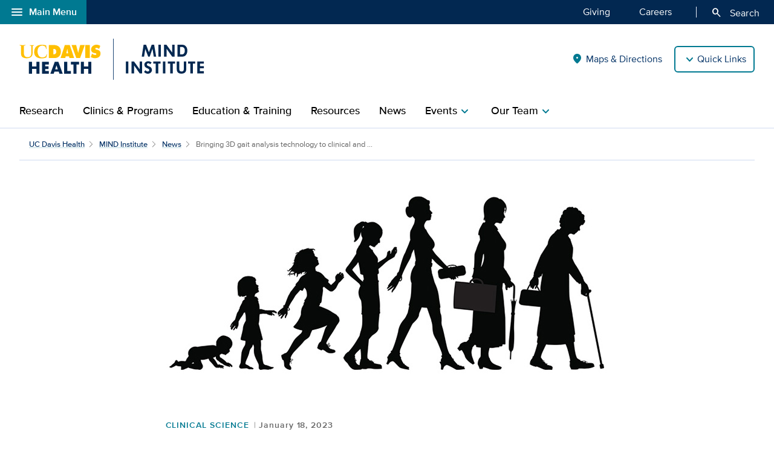

--- FILE ---
content_type: text/html;charset=UTF-8
request_url: https://health.ucdavis.edu/mind-institute/news/headlines/bringing-3d-gait-analysis-technology-to-clinical-and-community-settings/2023/01
body_size: 50465
content:
<!DOCTYPE HTML><html lang="en">
   <head>
      <meta http-equiv="Content-Type" content="text/html; charset=UTF-8">
      <title>Bringing 3D gait analysis technology to clinical and community settings</title>
      <!--grid-layout--><!--ls:begin[stylesheet]-->
      <style type="text/css">
          
          .iw_container
          {
            max-width:800px !important;
            margin-left: auto !important;
            margin-right: auto !important;
          }
          .iw_stretch
          {
            min-width: 100% !important;
          }
        </style>
      <link rel="stylesheet" type="text/css" href="/assets/css/global.min.css?v=50">
      <!--ls:end[stylesheet]--><!--ls:begin[canonical]--><!--ls:end[canonical]--><!--ls:begin[script]--><!--ls:end[script]--><!--ls:begin[meta-keywords]-->
      <meta name="keywords" content="">
      <!--ls:end[meta-keywords]--><!--ls:begin[meta-description]-->
      <meta name="description" content="UC Davis rehabilitation specialists tested a 3D markerless motion analysis technology&rsquo;s ability to identify potential neurological conditions and monitor disease progression in patients in community settings.">
      <!--ls:end[meta-description]--><!--ls:begin[custom-meta-data]-->
      <meta name="viewport" content="width=device-width, initial-scale=1.0, minimum-scale=1.0">
      <!--ls:end[custom-meta-data]--><!--ls:begin[meta-vpath]-->
      <meta name="vpath" content="">
      <!--ls:end[meta-vpath]--><!--ls:begin[meta-page-locale-name]-->
      <meta name="page-locale-name" content="">
      <!--ls:end[meta-page-locale-name]--><!--ls:begin[head-injection]--><script type="application/ld+json">
{
"@context": "https://schema.org/",
"@type": "ReportageNewsArticle",
"url":"https://health.ucdavis.edu/mind-institute/news/headlines/bringing-3d-gait-analysis-technology-to-clinical-and-community-settings/2023/01",
"author": {
"@type": "Person",
"name": "Nadine A Yehya"
 },
"publisher": {
"@type": "MedicalOrganization",
"name": "UC Davis Health",
"sameAs": "https://health.ucdavis.edu/"
 },
 "image": {
 "@type": "ImageObject",
"representativeOfPage": "true",
"contentURL": "https://health.ucdavis.edu/media-resources/contenthub/health-news/2023/01/thumbnail/couple-walking-park-th.jpg",
"height": 333,
"width": 445
},
"datePublished": "2023-01-18",
 "dateModified": "2026-01-12",
"headline": "Bringing 3D gait analysis technology to clinical and community settings",
"description": "UC Davis rehabilitation specialists tested a 3D markerless motion analysis technology&rsquo;s ability to identify potential neurological conditions and monitor disease progression in patients in community settings."
}
 </script>
<link rel="canonical" href="https://health.ucdavis.edu/news/headlines/bringing-3d-gait-analysis-technology-to-clinical-and-community-settings/2023/01">
<meta property="og:image" content="https://health.ucdavis.edu/media-resources/contenthub/health-news/2023/01/thumbnail/couple-walking-park-th.jpg">
<meta name="twitter:card" content="summary_large_image">
<meta name="twitter:title" content="Bringing 3D gait analysis technology to clinical and community settings">
<meta property="og:image:alt" content="Rearview shot of a young woman assisting her senior father walk at the park">
<meta property="og:type" content="article">
<meta property="og:site_name" content="mind-institute">
<meta property="og:title" content="Bringing 3D gait analysis technology to clinical and community settings">
<meta name="mediaType" content="text">
<meta property="og:description" content="UC Davis rehabilitation specialists tested a 3D markerless motion analysis technology&rsquo;s ability to identify potential neurological conditions and monitor disease progression in patients in community settings.">
<meta name="twitter:image" content="https://health.ucdavis.edu/media-resources/contenthub/health-news/2023/01/thumbnail/couple-walking-park-th.jpg">
<meta name="last-modified" content="January 18, 2023">
<meta name="twitter:image:alt" content="Rearview shot of a young woman assisting her senior father walk at the park">
<meta name="twitter:description" content="UC Davis rehabilitation specialists tested a 3D markerless motion analysis technology&rsquo;s ability to identify potential neurological conditions and monitor disease progression in patients in community settings.">
<meta name="categories" content="Clinical Science">
<meta property="og:url" content="https://health.ucdavis.edu/mind-institute/news/headlines/bringing-3d-gait-analysis-technology-to-clinical-and-community-settings/2023/01">
<meta name="contentType" content="news">
<meta itemprop="image" content="https://health.ucdavis.edu/media-resources/contenthub/health-news/2023/01/thumbnail/couple-walking-park-th.jpg">
<meta itemprop="name" content="Bringing 3D gait analysis technology to clinical and community settings">
<meta itemprop="description" content="UC Davis rehabilitation specialists tested a 3D markerless motion analysis technology&rsquo;s ability to identify potential neurological conditions and monitor disease progression in patients in community settings.">
 <meta http-equiv="X-UA-Compatible" content="IE=edge"><meta name="copyright" content="Copyright UC Regents. For more information regarding the University of California's copyright terms, visit http://www.ucop.edu/services/terms.html">
<meta name="siteName" content="mind-institute">
<script async src="https://siteimproveanalytics.com/js/siteanalyze_68301.js"></script>

<link rel="icon" href="/assets/images/icons/favicon/favicon.ico" sizes="any">
<link rel="icon" href="/assets/images/icons/favicon/favicon.svg" type="image/svg+xml">
<link rel="apple-touch-icon" href="/assets/images/icons/favicon/apple-touch-icon.png">	<meta name="author" content="UC Davis MIND Institute">
<meta name="lastModifiedDate" content="Wed Mar 13 13:23:19 PDT 2024">
<!--ls:end[head-injection]--><!--ls:begin[tracker-injection]--><!--ls:end[tracker-injection]--><!--ls:begin[script]--><!--ls:end[script]--><!--ls:begin[script]--><!--ls:end[script]--></head>
   <body><!--ls:begin[body]-->
      <div class="iw_viewport-wrapper"><div class="container-fluid iw_section" id="sectionkme1vylm">
 <div class="row iw_row iw_stretch" id="rowkme1vyln">
  <div class="iw_columns col-lg-12" id="colkme1vylo">
   <div class="iw_component" id="iw_comp1635329764259">
    <style>#iw_comp1635329764250{}</style><div xmlns:xlink="http://www.w3.org/1999/xlink" class="global-nav-component mx-n4 mx-md-n5 fw" id="global-nav-component">
   <nav class="navbar navbar-expand-lg" aria-label="Global navigation menu">
      <div class="global-menu-navbar fixed-bottom d-flex d-lg-none">
         <div class="search-mobile"><button class="navbar-toggler" type="button" id="search-mobile" data-bs-toggle="collapse" data-bs-target="#searchMobile" aria-controls="searchMobile" aria-expanded="false" aria-label="Toggle search field"><span aria-hidden="true" class="material-symbols-rounded">search</span> Search All UC Davis Health</button></div>
         <div class="open-menu-mobile"><button type="button" data-bs-toggle="modal" data-bs-target="#global-nav-modal-bottom" aria-describedby="global-nav-menu-open">Main Menu<span aria-hidden="true" class="material-symbols-rounded">add</span></button></div>
      </div><button type="button" class="open-menu d-none d-lg-flex" data-bs-toggle="modal" data-bs-target="#global-nav-modal-left" aria-controls="global-nav-modal-left" aria-describedby="global-nav-menu-open"><span aria-hidden="true" class="material-symbols-rounded">menu</span>Main Menu</button><span class="sr-only" id="global-nav-menu-open">Open global navigation modal</span><div class="modal modal-position fade" tabindex="-1" role="navigation" data-parent="#global-nav-component">
         <div class="modal-dialog modal-sm">
            <div class="modal-content"><button type="button" class="close close-menu d-none d-lg-flex" data-bs-dismiss="modal" aria-describedby="global-nav-menu-close"><span aria-hidden="true" class="material-symbols-rounded">close</span>Main Menu</button><span class="sr-only" id="global-nav-menu-close">Close global navigation modal</span><a class="global-nav-wordmark" href="/welcome/" title="UC Davis Health">
                  <div class="d-inline-block wordmark align-items-center mr-3"><img src="/assets/images/wordmarks/UCDavisHealth-white.svg" alt="UC Davis Health"></div></a><div class="close-menu-mobile d-flex d-lg-none"><button type="button" class="close-menu" aria-describedby="global-nav-menu-close" data-bs-dismiss="modal">Main Menu<span aria-hidden="true" class="material-symbols-rounded">remove</span></button></div>
               <ul class="list-group">
                  <li><a class="list-group-item list-group-item-action" id="global_clamp_link_1" href="/welcome/">UC Davis Health Home</a></li>
                  <li><a class="list-group-item list-group-item-action" id="global_clamp_link_2" href="/patients-visitors/">Patients & Visitors</a></li>
                  <li><a class="list-group-item list-group-item-action" id="global_clamp_link_3" href="/patients-visitors/services-specialties/">Services & Specialties</a></li>
                  <li><a class="list-group-item list-group-item-action" id="global_clamp_link_4" href="/healthcare-professionals/">Health Care Professionals</a></li>
                  <li><a class="list-group-item list-group-item-action" id="global_clamp_link_5" href="/schools-programs/">Schools & Programs</a></li>
                  <li><a class="list-group-item list-group-item-action" id="global_clamp_link_6" href="/research/">Research</a></li>
                  <li><a class="list-group-item list-group-item-action" id="global_clamp_link_7" href="/news/">News</a></li>
                  <li><a class="list-group-item list-group-item-action" id="global_clamp_link_8" href="/about/">About UC Davis Health</a></li>
               </ul>
               <div class="global-nav-wrapper-mobile"></div>
            </div>
         </div>
      </div>
      <div class="collapse navbar-collapse ml-auto" id="navbar-supported-content">
         <ul class="navbar-nav mr-auto">
            <li class="nav-item"><a class="nav-link" id="global_clamp_TopLevellink_1" href="/giving/">Giving<span class="sr-only"></span></a></li>
            <li class="nav-item"><a class="nav-link" id="global_clamp_TopLevellink_2" href="https://hr.ucdavis.edu/">Careers<span class="sr-only"></span></a></li>
         </ul>
      </div>
      <div class="global-nav-search"><button id="desktop-search" class="desktop-search btn btn-search d-none d-lg-block" data-bs-target="#search" aria-controls="search" aria-expanded="false" aria-label="Opens search field overlay"><span aria-hidden="true" class="material-symbols-rounded">search</span>
            Search</button></div>
      <div id="search">
         <div class="wordmark-container px-4 px-md-5 py-2 py-md-3"><a id="mobile-primary-brand" class="wordmark" href="/welcome/" title="UC Davis Health">
               <div class="d-inline-flex wordmark-primary-brand align-items-center py-2 py-md-1 mr-3"><img src="/assets/images/wordmarks/UCDavisHealth-white.svg" alt="UC Davis Health"></div></a></div><button type="button" class="close" aria-label="close">&times;</button><div class="component-header"><span class="component-heading underlined mb-2 pb-3">Search All UC Davis Health</span></div>
         <form class="search-form" role="search" aria-label="search" action="/search-results/" method="post">
            <fieldset><input id="query" name="query" type="search" value="" placeholder="Enter search words..."><input id="site-type" name="site-type" type="hidden" value="internet"><input id="site-name" name="site-name" type="hidden" value="mind-institute"><input id="search-baseurl" name="search-baseurl" type="hidden" value="/search-results/"><label class="sr-only" for="search-words-desktop">Search All UC Davis Health</label><button id="search-submit-desktop" type="submit" class="btn btn-secondary custom-search btn-lg" aria-label="Submit search">Search</button></fieldset>
         </form><span class="search-text">Search enhanced by Google</span></div>
      <div class="collapse fixed-bottom" id="searchMobile" data-parent="#global-nav-component">
         <div class="site-title-container justify-content-between d-flex d-lg-none">
            <div class="wordmark-container px-4 px-md-5 py-2 py-md-3"><a id="mobile-site-brand" class="wordmark" href="/welcome/" title="UC Davis Health">
                  <div class="d-inline-flex wordmark-primary-brand align-items-center py-2 py-md-1 mr-3"><img src="/assets/images/wordmarks/UCDavisHealth-white.svg" alt="UC Davis Health"></div></a></div>
            <div class="ml-3"><button class="close" type="button" data-bs-toggle="collapse" data-bs-target="#searchMobile" aria-controls="searchMobile" aria-label="Close search"><span aria-hidden="true" class="material-symbols-rounded">close</span></button></div>
         </div>
         <div class="component-header"><span class="component-heading underlined mb-2 pb-3">Search All UC Davis Health</span></div>
         <div class="search-container">
            <form class="search-form" role="search" aria-label="search" action="/search-results/" method="post">
               <fieldset><input id="query" name="query" type="search" value="" placeholder="Enter search words..."><input id="site-type" name="site-type" type="hidden" value="internet"><input id="site-name" name="site-name" type="hidden" value="mind-institute"><input id="search-baseurl" name="search-baseurl" type="hidden" value="/search-results/"><label class="sr-only" for="search-words-mobile">Search All UC Davis Health</label><button id="search-submit-mobile" type="submit" class="btn btn-secondary btn-lg" aria-label="Submit search">Search</button></fieldset>
            </form><span class="search-text">Search enhanced by Google</span></div>
      </div>
   </nav>
</div><header xmlns:xlink="http://www.w3.org/1999/xlink" class="header-component brand-header mx-n4 mx-md-n5">
   <div class="inner-header-container">
      <div class="brands-container">
         <div class="wrapper d-flex align-items-center">
            <div class="wordmark-container"><a id="brand" class="wordmark" href="/mind-institute/" title="UC Davis MIND Institute">
                  <div class="d-inline-flex wordmark-primary-brand align-items-center"><img src="/assets/images/wordmarks/UCDavisHealth.svg" alt="UC Davis Health"></div>
                  <div class="d-inline-flex wordmark-sub-brand align-items-center"><img src="/assets/images/wordmarks/UCDavis-MIND-Institute.svg" alt="UC Davis MIND Institute"></div></a></div>
            <div class="utility-links-nav-component utility-links-nav">
               <nav class="navbar navbar-light priority" aria-label="Utility menu">
                  <ul class="ml-auto">
                     <li class="nav-item"><a class="nav-link" id="utility_nav_link_1-directions-locations" href="/mind-institute/maps-directions/"><span aria-hidden="true" class="material-symbols-rounded">location_on</span>Maps & Directions</a></li>
                     <li class="nav-item"><a class="nav-link" id="utility_nav_link_2-" href="/mind-institute/clinic/appointments"><span class="health-icon"><svg xmlns="http://www.w3.org/2000/svg" aria-hidden="true" width="48" height="48" viewBox="0 0 48 48" fill="none">
                                 <use xlink:href="/assets/images/icons/health-icons/svg/filled/i_schedule_school_date_time.svg#icon"/></svg></span>Referrals & Appointments</a></li>
                     <li class="nav-item"><a class="nav-link" id="utility_nav_link_3-" href="/mind-institute/contact-us/"><span aria-hidden="true" class="material-symbols-rounded">call</span>Contact Us</a></li>
                     <li class="nav-item"><a class="nav-link" id="utility_nav_link_4-donate" href="/mind-institute/giving/"><span aria-hidden="true" class="material-symbols-rounded">volunteer_activism</span>Make a Donation</a></li>
                     <li class="nav-item"><a class="nav-link" id="utility_nav_link_5-careers" href="/mind-institute/giving/volunteer/"><span aria-hidden="true" class="material-symbols-rounded">groups</span>Become a Volunteer</a></li>
                     <li class="nav-item"><a class="nav-link" id="utility_nav_link_6-" href="/mind-institute/our-team/mind-jobs"><span aria-hidden="true" class="material-symbols-rounded">work</span>Career Opportunities</a></li>
                  </ul>
               </nav><input type="hidden" id="utility-nav-dropdown-label" name="utility-nav-dropdown-label" value="Quick Links" data-nav="header-utility-nav-links"></div>
         </div>
      </div>
   </div>
</header>
   </div>
  </div>
 </div>
</div>
<div class="container-fluid iw_section" id="sectionkme1vylq">
 <div class="row iw_row iw_stretch" id="rowkme1vylr">
  <div class="iw_columns col-lg-12" id="colkme1vyls">
   <div class="iw_component" id="iw_comp1635329764260">
    <style>#iw_comp1635329764260{}</style><div xmlns:xlink="http://www.w3.org/1999/xlink" id="primaryNavigation" class="primary-navigation-component">
   <div class="wrapper d-flex justify-content-center"><span id="sr_menuIntro" class="sr-only" aria-hidden="true">Show</span><span id="sr_menuOutro" class="sr-only" aria-hidden="true">menu</span><nav aria-label="Navigation menu"><button id="primaryNavigation_toggle" class="nav-toggle" aria-expanded="false" aria-controls="primaryNavigation_linkList" aria-label="Open the site navigation menu"><span class="material-symbols-rounded" aria-hidden="true">menu</span><span class="button-text">Menu</span></button><ul id="primaryNavigation_linkList" class="primary-link-list" aria-modal="false" aria-describedby="Site navigation menu items">
            <li><a class="primary-link" id="pLink_1" href="/mind-institute/research/">Research</a></li>
            <li><a class="primary-link" id="pLink_2" href="/mind-institute/clinic/"> Clinics & Programs</a></li>
            <li><a class="primary-link" id="pLink_3" href="/mind-institute/education/">Education & Training</a></li>
            <li><a class="primary-link" id="pLink_4" href="/mind-institute/resources/"> Resources</a></li>
            <li><a class="primary-link" id="pLink_5" href="/mind-institute/news/">News</a></li>
            <li class="standard"><button id="pLink_6" class="primary-link" aria-haspopup="true" aria-expanded="false" aria-controls="pLink__6_menu" aria-labelledby="sr_menuIntro pLink_7 sr_menuOutro"><span>Events</span><span class="material-symbols-rounded" aria-hidden="true">chevron_right</span></button><div id="pLink__6_menu" class="menu" aria-modal="false"><button id="pLink__6-back" class="back-link" aria-haspopup="true" aria-expanded="false" aria-controls="pLink__6_menu" aria-label="Go back to previous menu"><span class="material-symbols-rounded" aria-hidden="true">chevron_left</span>Back</button><div class="primary-header"><span class="primary-heading">Events</span></div>
                  <div class="secondary-links">
                     <ul class="secondary-link-list">
                        <li class="secondary-link"><a id="secondary-link_6_1" href="/mind-institute/events/">Community Events</a></li>
                        <li class="secondary-link"><a id="secondary-link_6_2" href="/mind-institute/events/dls/">Distinguished Lecturer Series</a></li>
                        <li class="secondary-link"><a id="secondary-link_6_3" href="/mind-institute/events/summer-institute">Summer Institute on Neurodevelopmental Disabilities</a></li>
                     </ul>
                  </div>
               </div>
            </li>
            <li><button id="pLink_7" class="primary-link" aria-haspopup="true" aria-expanded="false" aria-controls="pLink_7_menu" aria-labelledby="sr_menuIntro pLink_7 sr_menuOutro"><span>Our Team</span><span class="material-symbols-rounded" aria-hidden="true">chevron_right</span></button><div id="pLink_7_menu" class="menu" aria-modal="false">
                  <div class="wrapper row d-flex justify-content-center"><button id="pLink_7-back" class="back-link" aria-haspopup="true" aria-expanded="false" aria-controls="pLink_7_menu" aria-label="Go back to previous menu"><span class="material-symbols-rounded" aria-hidden="true">chevron_left</span>Back</button><div class="primary-header col-12 col-lg-3"><span class="primary-heading"><a id="primary-heading_7" href="/mind-institute/our-team/">Our Team<span class="material-symbols-rounded" aria-hidden="true">arrow_forward</span></a></span><span id="pLink_7_description" class="primary-description basic-content-body article-body"><p>The MIND Institute team includes physicians, researchers, social workers, child life specialists and other providers from many different specialties who are leaders in their fields. They collaborate on groundbreaking research and exceptional clinical care for individuals with neurodevelopmental conditions.</p></span></div>
                     <div class="secondary-links col-12 col-lg-9">
                        <ul class="secondary-link-list">
                           <li class="secondary-link"><a id="secondary-links_7_1_1" href="/mind-institute/our-team/leadership-and-staff">Administration</a></li>
                           <li class="secondary-link"><a id="secondary-links_7_1_2" href="/mind-institute/our-team/scientific-advisory">Campus Advisory Committee</a></li>
                           <li class="secondary-link"><a id="secondary-links_7_1_3" href="/mind-institute/our-team/mindinstitute-faculty">Faculty</a></li>
                        </ul>
                        <ul class="secondary-link-list">
                           <li class="secondary-link"><a id="secondary-links_7_2_1" href="/mind-institute/our-team/executive-committee">Executive Committee</a></li>
                           <li class="secondary-link"><a id="secondary-links_7_2_2" href="/mind-institute/our-team/national-visitors">National Council of Visitors</a></li>
                        </ul>
                     </div>
                  </div>
               </div>
            </li>
            <ul class="utility-nav-links">
               <li class="utility-nav-link"><span class="utility-nav-header">Quick Links</span></li>
               <li class="utility-nav-link"><a class="nav-link" id="utility_nav_link_1-directions-locations" href="/mind-institute/maps-directions/"><span aria-hidden="true" class="material-symbols-rounded">location_on</span>Maps & Directions</a></li>
               <li class="utility-nav-link"><a class="nav-link" id="utility_nav_link_2-" href="/mind-institute/clinic/appointments"><span class="health-icon"><svg xmlns="http://www.w3.org/2000/svg" aria-hidden="true" width="48" height="48" viewBox="0 0 48 48" fill="none">
                           <use xlink:href="/assets/images/icons/health-icons/svg/filled/i_schedule_school_date_time.svg#icon"/></svg></span>Referrals & Appointments</a></li>
               <li class="utility-nav-link"><a class="nav-link" id="utility_nav_link_3-" href="/mind-institute/contact-us/"><span aria-hidden="true" class="material-symbols-rounded">call</span>Contact Us</a></li>
               <li class="utility-nav-link"><a class="nav-link" id="utility_nav_link_4-donate" href="/mind-institute/giving/"><span aria-hidden="true" class="material-symbols-rounded">volunteer_activism</span>Make a Donation</a></li>
               <li class="utility-nav-link"><a class="nav-link" id="utility_nav_link_5-careers" href="/mind-institute/giving/volunteer/"><span aria-hidden="true" class="material-symbols-rounded">groups</span>Become a Volunteer</a></li>
               <li class="utility-nav-link"><a class="nav-link" id="utility_nav_link_6-" href="/mind-institute/our-team/mind-jobs"><span aria-hidden="true" class="material-symbols-rounded">work</span>Career Opportunities</a></li>
            </ul>
         </ul>
      </nav>
   </div>
</div>
   </div>
  </div>
 </div>
</div>
<div class="container-fluid iw_section" id="sectionkmxfk96x">
 <div class="row iw_row iw_stretch" id="rowkmxfk96y">
  <div class="iw_columns col-lg-12" id="colkmxfk96z">
   <div class="iw_placeholder" id="iw_placeholder1617194016392">
    <div class="iw_component" id="iw_comp1635329764263">
     <style>#iw_comp1635329764263{}</style><div class="page-content-breadcrumbs wrapper d-flex justify-content-center mb-7">
   <div class="sizer col-12">
      <nav aria-label="breadcrumb">
         <ol class="breadcrumb">
            <li class="breadcrumb-item"><a id="news-post-global-pagebreadcrumbfirstlevel" href="/welcome/" title="UC Davis Health">UC Davis Health</a></li>
            <li class="breadcrumb-item"><a id="news-post-site-pagebreadcrumbfirstlevel" href="/mind-institute/" title="MIND Institute">MIND Institute</a></li>
            <li class="breadcrumb-item"><a id="news-post-listing-url" href="/mind-institute/news/" title="News">News</a></li>
            <li class="breadcrumb-item active" aria-current="page">Bringing 3D gait analysis technology to clinical and  ...
               			 		</li>
         </ol>
      </nav>
   </div>
</div><div class="news-article-container marquee-small nosummary">
   <div class="jumbotron jumbotron-fluid hero">
      <div class="hero-image-container article-feature-img body-width"><picture>
            <source media="(min-width:576px)" srcset="/media-resources/contenthub/health-news/2023/01/marquee/generations-walking-sm.jpg"><img class="img-fluid" width="730" height="345" src="/media-resources/contenthub/health-news/2023/01/thumbnail/couple-walking-park-th.jpg" alt="Rearview shot of a young woman assisting her senior father walk at the park"></picture></div>
   </div>
   <article id="content" class="news-article">
      <div class="wrapper d-flex justify-content-center">
         <div class="sizer col-lg-10 mb-5 mb-md-7">
            <div class="article-container news-post row dflex justify-content-center mx-0">
               <header xmlns:xs="http://www.w3.org/2001/XMLSchema" id="article-header" class="article-header sizer col-lg-10">
                  <div class="article-dateline-wrapper"><a class="category" href="/mind-institute/news/topic/clinical-science">Clinical Science</a><span class="dateline">January 18, 2023</span></div>
                  <h1 class="article-title">Bringing 3D gait analysis technology to clinical and community settings</h1><span class="byline">By <span class="author-1">Nadine A Yehya</span></span></header>
               <h2 class="mb-3 col-lg-10 lede">The technology serves as a digital biomarker of disease progression, recovery and rehabilitation outcomes</h2>
               <div xmlns:xs="http://www.w3.org/2001/XMLSchema" class="article-body sizer col-lg-10"><strong class="story-location mr-2">(SACRAMENTO) </strong><p>Markerless motion capture (MLMC) technology uses complex neural network algorithms to analyze 3D body motion. It provides detailed analysis that can help identify potential neurological conditions, such as Parkinson&rsquo;s disease, and monitor disease progression across many health conditions.</p>
<p>In a recent <a href="https://www.ncbi.nlm.nih.gov/pmc/articles/PMC9224754/">study</a> published in Frontiers in Human Neuroscience, UC Davis Health researchers tested the feasibility of using MLMC in community settings. They were particularly interested in determining whether it can be used as an outcome measure to track the progress of rehabilitation for neurological conditions.</p>
<p>Their study found that MLMC had great potential in both clinical and community settings and with a diverse population.</p>
<p>&ldquo;We found that this technology can be used as a 3D digital biomarker to detect how neurological conditions affect peoples&rsquo; movement,&rdquo; said senior author <a href="https://health.ucdavis.edu/pmr/team/42799/carolynn-patten---neuromuscular-disease---human-development-sacramento/">Carolynn Patten</a>. Patten is the director of the <a href="https://health.ucdavis.edu/pmr/research/BRaINlab.html">Biomechanics, Rehabilitation, and Integrative Neuroscience (BRaIN) Lab</a> and a professor at the <a href="https://health.ucdavis.edu/pmr/">Department of Physical Medicine and Rehabilitation</a>.</p>
<figure class="image img-wide"><img src="/media-resources/contenthub/health-news/2023/01/body/brainlab-team-members-newwb.jpg" width="730" height="567" alt="Three member of the BRaINlab team behind a desk in an athletic field event" />
<figcaption>Members of the BRaINlab team at an athletic field event</figcaption>
</figure>
<h2>Taking the technology to the community</h2>
<p>The research team wanted to assess gait in an everyday environment that was more natural and accessible.</p>
<p>&ldquo;We took this 3D MLMC technology and ventured outside the dedicated motion capture lab into the &lsquo;real world&rsquo; of our local community,&rdquo; Patten explained.</p>
<p>The team recruited 166 participants from six community locations, including a sports field and a lobby adjacent to a health clinic. They measured the participants&rsquo; height, weight and leg length and gathered their health history and demographics. Unlike studies conducted in the traditional motion analysis lab, the participants wore their own clothing and footwear.</p>
                  <blockquote class="pullquote with-img mt-n2">
                     <div class="img-wrapper mt-5 mt-sm-2 mt-xl-n3  mb-2 mb-sm-0 mx-auto mr-sm-4"><img class="img-fluid" loading="lazy" src="/media-resources/contenthub/health-news/2023/01/body/Carolynn_Patten-quote.jpg" alt="Carolynn Patten" width="281" height="281"></div><span class="text">We ventured outside the dedicated motion capture lab and took this 3D MLMC technology into the ‘real world’ of our local community.” <span class="caption mt-4"><span class="dash mr-2">—</span><span class="content">Carolynn Patten</span></span></span></blockquote><p>&ldquo;One of the advantages of MLMC is the ability to study people without the need to place reflective markers on body landmarks or the need for specific clothing,&rdquo; Patten commented.</p>
<p>The team used eight video cameras to capture data from participants performing two tasks: first, to walk as they usually do, then to walk as fast as possible. They measured 12 parameters, including cadence, speed, step length, stride length, stride width, step time, and stride time.</p>
<p>&ldquo;The entire process from when we first met a participant and they agreed to take part until we were finished collecting data took less than half an hour. In the traditional lab, the same experiment requires at least 1.5 hours after arrival,&rdquo; Patten said.</p>
<figure class="image img-wide"><img src="/media-resources/contenthub/health-news/2023/01/body/motion-detection-camera-setup-wb.jpg" width="730" height="346" alt="The lobby area showing eight cameras on tripods set to detect motion and two individuals sitting next to a desk with a computer and monitor." />
<figcaption>The motion detection camera setup in the lobby area</figcaption>
</figure>
<h2>The findings: Accurate spatiotemporal measurements</h2>
<p>The participants&rsquo; ages ranged from 9&ndash;87 years. They had varied health histories, but all could walk at least 15 meters independently, even if using an assistive device or brace. A subset of 46 participants walked over a pressure-sensitive walkway concurrently with MLMC. This allowed researchers to compare the parameters and assess agreement between the two systems.</p>
<p>The study found that the measures reported by both systems were quite similar. Values for cadence, speed, step time, stride time and stride length appeared identical.</p>
<p>It also showed that it is possible to acquire high-resolution 3D motion data outside the traditional laboratory, in clinical as well as non-clinical settings.</p>
<p>&ldquo;The technology itself can be brought to the patient and clinician, rather than vice versa,&rdquo; Patten noted.</p>
<figure class="image img-wide"><img src="/media-resources/contenthub/health-news/2023/01/body/motion-capture-wb.jpg" width="708" height="420" alt="Still images recorded by the markerless motion capture video cameras during gait experiments performed at six experimental locations. Each image shows a participant walking. Human pose identification is indicated by blue rectangle outlining the participant. The estimated three-dimensional pose generated by Theia3D is represented by the blue skeleton overlaid on the subject image." />
<figcaption>Human pose (in blue) is identified by the markerless motion capture video cameras during gait experiments</figcaption>
</figure>
<h2>Developing rehabilitation strategies</h2>
<p>According to the researchers, access to MLMC information can offer many advantages for providers, including those managing cases of complex neuromotor dysfunction. It replaces the need to rely on observations and approximations to understand motor dysfunction.</p>
<p>More critically, this high-resolution 3D information can augment the clinician&rsquo;s assessment. It sets the stage for data-informed clinical practice and the development of customized rehabilitation strategies based on the individual&rsquo;s specific movement deviations.</p>
<p>&ldquo;Our purpose is to consider current and evolving tools and how they can enhance understanding and better inform neurorehabilitation,&rdquo; Patten said. &ldquo;Whether the intervention targets strengthening strategies, pharmacologic agents, or biologic interventions, such as stem cell infusions, 3D gait analysis provides a robust and sensitive digital biomarker.&rdquo;</p>
<p>The study&rsquo;s lead author is Theresa McGuirk. The co-authors are Elliott Perry, Wandasun Sihanath, and Sherveen Riazati. McGuirk, Perry, and Patten are at UC Davis Department of Physical Medicine and Rehabilitation and affiliated with <a href="https://www.va.gov/northern-california-health-care/">the Veterans Affairs Northern California Health Care System</a>.</p>
<p>This work was supported by the <a href="https://bigideas.ucdavis.edu/healthy-aging-digital-world">UC Davis Healthy Aging in a Digital World Initiative</a> and the Tsakopoulos Demos Aging and Healthy Communities Fund. Additional support was provided by the <a href="https://health.ucdavis.edu/medschool/">UC Davis School of Medicine</a> and the VA Rehabilitation RR&amp;D Service through a Research Career Scientist Award (#IK6RX003543). The <a href="https://health.ucdavis.edu/ctsc/">UC Davis Clinical and Translational Science Center (CTSC)</a> also gave the researchers access to REDCap. REDCap is a tool supported by <a href="https://ncats.nih.gov/">the National Center for Advancing Translational Sciences (NCATS)</a> and National Institutes of Health (NIH), through grant UL1 TR000002.</p></div>
               <div xmlns:xs="http://www.w3.org/2001/XMLSchema" class="article-footer sizer col-lg-10 mt-sm-5">
                  <div class="row mx-0 info-block">
                     <div class="category-block article-body mb-3 mb-sm-5">
                        <h2 class="category-header">Explore related topics</h2>
                        <div class="categories col-12 px-0"><a class="btn btn-secondary py-2 px-3 mb-3 mr-2" href="/mind-institute/news/topic/clinical-science">Clinical Science</a></div>
                     </div>
                     <div class="col-12 contact-box mb-3 px-0"><strong class="news-contact-title">Media Contact</strong><div class="news-contacts mt-2 pt-2"><a href="/newsroom/contactus/index.html" class="btn btn-link btn-sm chevron-right w-100 mb-5" title="News Contacts">See our media contacts page</a><br><div class="pb-4 px-0 pr-sm-3 news-contact">
                              <p class="mb-0 font-weight-bold">Nadine A Yehya
    </p>
                              <p class="email">nyehya@health.ucdavis.edu</p>
                              <p class="mb-0">Phone: 279-272-7039</p>
                           </div>
                        </div>
                     </div>
                  </div>
               </div>
            </div>
         </div>
      </div>
   </article>
</div>
    </div>
    <div class="iw_component" id="iw_comp1639061350480">
     <style>#iw_comp1639061350480{}</style><div class="card-trio dark mb-7">
   <div class="wrapper d-flex justify-content-center pt-7 pb-5 pb-sm-0">
      <div class="sizer col-lg-10 px-sm-3">
         <div class="section-header mb-5"><span class="section-title underlined mb-2 pb-3">Related Articles</span></div>
         <div class="card-container row row-cols-1 row-cols-sm-3 d-flex justify-content-center px-6 px-sm-4 px-lg-3">
            <div class="card col mb-3 mb-sm-0 mx-0 pl-0 pr-3 pr-lg-5">
               <div class="card-img"><a title="go to article" href="/mind-institute/news/headlines/innovative-spinal-implants-relieve-pain-from-degenerative-disc-disease/2026/01">
                     <div class="img-wrapper d-flex justify-content-center align-items-center"><img class="card-img-top" loading="lazy" width="450" height="308" src="/media-resources/contenthub/health-news/2025/12/thumbnail/cervicaldisc-thumb2.jpg" alt="Woman in a padded neck brace in a hospital bed"></div></a></div>
               <div class="card-body py-3">
                  <h2 class="card-title mt-0 mb-0"><a href="/mind-institute/news/headlines/innovative-spinal-implants-relieve-pain-from-degenerative-disc-disease/2026/01">Innovative spinal implants relieve pain from degenerative disc disease</a></h2>
               </div>
            </div>
            <div class="card col mb-3 mb-sm-0 mx-0 px-0 px-sm-2 px-lg-3">
               <div class="card-img"><a title="go to article" href="/mind-institute/news/headlines/new-trial-at-uc-davis-health-shows-promising-results-for-rare-liver-disease/2025/12">
                     <div class="img-wrapper d-flex justify-content-center align-items-center"><img class="card-img-top" loading="lazy" width="450" height="308" src="/media-resources/contenthub/health-news/2025/12/thumbnail/psc.jpg" alt="A diagram of the liver and bile ducts highlighting inflammation and scarring associated with primary sclerosing cholangitis."></div></a></div>
               <div class="card-body py-3">
                  <h2 class="card-title mt-0 mb-0"><a href="/mind-institute/news/headlines/new-trial-at-uc-davis-health-shows-promising-results-for-rare-liver-disease/2025/12">New trial at UC Davis Health shows promising results for rare liver disease</a></h2>
               </div>
            </div>
            <div class="card col mb-3 mb-sm-0 mx-0 pr-0 pl-3 pl-lg-5">
               <div class="card-img"><a title="go to article" href="/mind-institute/news/headlines/uc-davis-health-examines-systemic-impact-of-glp-1based-therapies/2025/12">
                     <div class="img-wrapper d-flex justify-content-center align-items-center"><img class="card-img-top" loading="lazy" width="450" height="308" src="/media-resources/contenthub/health-news/2025/12/thumbnail/glp-1-th.jpg" alt="A person holding an injection pen and preparing to give an injection in the stomach area."></div></a></div>
               <div class="card-body py-3">
                  <h2 class="card-title mt-0 mb-0"><a href="/mind-institute/news/headlines/uc-davis-health-examines-systemic-impact-of-glp-1based-therapies/2025/12">UC Davis Health examines systemic impact of GLP-1–based therapies</a></h2>
               </div>
            </div>
         </div>
      </div>
   </div>
</div>
    </div>
    <div class="iw_component" id="iw_comp1635329764265">
     <style>#iw_comp1635329764256{}</style><div class="social-links py-3 py-lg-0 px-4 px-md-5 mx-n4 mx-md-n5 mb-7 fw">
   <div class="wrapper">
      <div class="row">
         <div class="title-container col-lg-4 py-3 d-flex align-items-center">
            <h2 class="social-links-title">Connect with Us</h2>
         </div>
         <div class="links-container col-lg-8 py-3">
            <ul class="nav">
               <li class="nav-item"><a class="nav-link p-0 mx-3 my-2" href="https://www.facebook.com/UCDMIND" title="Like us on Facebook"><img class="img-fluid" width="40" height="40" loading="lazy" src="/assets/images/icons/social-icons/Facebook-48x48.svg" alt="Facebook icon"></a></li>
               <li class="nav-item"><a class="nav-link p-0 mx-3 my-2" href="https://www.youtube.com/channel/UC429m3SOjCJNAS2-DTDA3RA" title="Subscribe to our channel on YouTube"><img class="img-fluid" width="40" height="40" loading="lazy" src="/assets/images/icons/social-icons/YouTube-48x48.svg" alt="YouTube icon"></a></li>
               <li class="nav-item"><a class="nav-link p-0 mx-3 my-2" href="https://www.instagram.com/ucdavismind/?hl=en" title="UC Davis MIND Institute on Instagram"><img class="img-fluid" width="40" height="40" loading="lazy" src="/assets/images/icons/social-icons/Instagram-48x48.svg" alt="Instagram icon"></a></li>
               <li class="nav-item"><a class="nav-link p-0 mx-3 my-2 mr-3 mr-lg-0" href="https://health.ucdavis.edu/newsroom/socialmedia/index.html#RSS" title="Subscribe to MIND Institute News"><img class="img-fluid" width="40" height="40" loading="lazy" src="/assets/images/icons/social-icons/RSS_Web-48x48_Blue.svg" alt="RSS icon"></a></li>
            </ul>
         </div>
      </div>
   </div>
</div>
    </div>
   </div>
  </div>
 </div>
</div>
<div class="container-fluid iw_section" id="sectionkme1vylu">
 <div class="row iw_row iw_stretch" id="rowkme1vylv">
  <div class="iw_columns col-lg-12" id="colkme1vylw">
   <div class="iw_component" id="iw_comp1635329764261">
    <style>#iw_comp1635329764252{}</style><footer class="mx-n4 mx-md-n5 fw">
   <div class="site-footer px-4 px-md-5">
      <div class="wrapper">
         <div class="footer-title-container pt-4 pb-3 pb-sm-4 d-sm-flex justify-content-center justify-content-sm-between">
            <div class="footer-site-title align-self-center">
               <h2>UC Davis MIND Institute</h2>
            </div>
            <div class="site-donate-button align-item-center"><a class="btn btn-primary btn-sm mt-3 mt-sm-0 mb-0 mr-0" id="mind-institute-site-footer-button" href="https://give.ucdavis.edu/MIND" title="Make a Gift">Make a Gift</a></div>
         </div>
      </div>
      <div class="wrapper site-footer-links">
         <div class="row row-cols-1 row-cols-sm-2 row-cols-md-3 pt-3">
            <div class="col"><p><a href="https://goo.gl/maps/cuVhJhAZSh3G7Aaj7"><span>2825 50th Street <br>Sacramento, CA 95817 </span></a></p>
<p><span>Main Line: <a href="tel:1-916-703-0280">916-703-0280</a> <br>Massie Family Clinic: <a href="tel:1-916-703-0300">916-703-0300</a></span></p>
<p><a href="/mind-institute/contact-us/" title="Contact Us">Contact Us</a></p></div>
            <div class="col">
               <h3>Quick Links</h3><ul>
<li><a href="/mind-institute/registry/" title="Register to be a research participant">Register to be a research participant</a></li>
<li><a href="/mind-institute/clinic/" title="Massie Family Clinic"><span>Massie Family Clinic</span></a></li>
<li><a href="/mind-institute/events/" title="Events and Lectures">Events and Lectures </a></li>
<li><a href="/mind-institute/maps-directions/" title="Map and Directions">Map and Directions</a></li>
<li><a href="/mind-institute/our-team/" title="Our Team">Our Team</a></li>
</ul></div>
            <div class="col">
               <h3>Centers</h3><ul>
<li><a href="/mind-institute/centers/arc-bh" title="Autism Research Consortium in Behavioral Health">Autism Research Consortium in Behavioral Health</a></li>
<li><a href="/mind-institute/centers/intellectual-developmental-disabilities-research/" title="Intellectual and Developmental Disabilities Research Center">Intellectual and Developmental Disabilities Research Center</a></li>
<li><a href="/mind-institute/centers/cedd.html" title="Center for Excellence in Developmental Disabilities"><span>Center for Excellence in Developmental </span><span>Disabilities</span></a></li>
</ul>
<p><strong>Affiliated Centers</strong></p>
<ul>
<li><a href="https://neuroscience.ucdavis.edu/" title="Center for Neuroscience">Center for Neuroscience</a></li>
<li><a href="https://mindbrain.ucdavis.edu/research" title="Center for Mind and Brain"><span>Center for Mind and Brain</span></a></li>
</ul></div>
         </div>
      </div>
   </div>
   <div class="global-footer bg-blue px-4 px-md-5 pt-5 pb-7 pb-lg-0">
      <div class="wrapper d-sm-flex justify-content-center justify-content-sm-between">
         <div class="workmark-container align-self-center mb-5"><a id="mind-institute-global-footer-brand" href="/welcome/" title="UC Davis Health"><img class="wordmark-primary-brand" width="140" height="50" src="/assets/images/wordmarks/UCDavisHealth-white.svg" alt="UC Davis Health"></a></div>
         <div class="social-media-icons align-self-center mb-5"><a rel="noopener" id="mind-institute-global-socialmedialinks-1" href="https://www.youtube.com/ucdavishealth" title="Visit us on YouTube"><img width="48" height="48" src="/assets/images/icons/social-icons/YouTube-48x48-white.svg" alt="Visit us on YouTube"></a><a rel="noopener" id="mind-institute-global-socialmedialinks-2" href="https://www.facebook.com/UCDavisHealth" title="Visit us on Facebook"><img width="48" height="48" src="/assets/images/icons/social-icons/Facebook-48x48-white.svg" alt="Visit us on Facebook"></a><a rel="noopener" id="mind-institute-global-socialmedialinks-3" href="https://www.linkedin.com/company/uc-davis-health" title="Follow us on LinkedIn"><img width="48" height="48" src="/assets/images/icons/social-icons/LinkedIn-48x48-white.svg" alt="Follow us on LinkedIn"></a><a rel="noopener" id="mind-institute-global-socialmedialinks-4" href="https://twitter.com/UCDavisHealth" title="Visit us on X"><img width="48" height="48" src="/assets/images/icons/social-icons/Twitter-48x48-white.svg" alt="Visit us on X"></a><a rel="noopener" id="mind-institute-global-socialmedialinks-5" href="https://www.instagram.com/ucdavishealth" title="Follow us on Instagram"><img width="48" height="48" src="/assets/images/icons/social-icons/Instagram-48x48-white.svg" alt="Follow us on Instagram"></a><a rel="noopener" id="mind-institute-global-socialmedialinks-6" href="/news/social-media/#social-rss-feeds" title="RSS"><img width="48" height="48" src="/assets/images/icons/social-icons/RSS-48x48-white.svg" alt="RSS"></a></div>
      </div>
      <div class="wrapper global-footer-links">
         <div class="row row-cols-1 row-cols-sm-2 row-cols-md-4">
            <div class="col"><ul>
<li><a href="/medical-center/" id="global-footer-medical-center">Medical Center</a></li>
<li><a href="/children/" id="global-footer-medical-center">Children&rsquo;s Hospital</a></li>
<li><a href="https://www.ucdavisrehabhospital.com/">Rehabilitation Hospital</a></li>
<li><a href="/patients-visitors/locations/primary-care/">Neighborhood clinics</a></li>
<li><a href="/medical-school/" id="global-footer-school-medicine">School of Medicine</a></li>
<li><a href="/nursing/" id="global-footer-school-nursing">Betty Irene Moore School of Nursing</a></li>
<li><a href="/medical-group/" id="global-footer-medical-group">Medical Group</a></li>
</ul></div>
            <div class="col">
               <h3>ABOUT UC DAVIS HEALTH</h3><ul>
<li><a href="/about/" id="global-footer-about">About Us</a></li>
<li><a href="/contact/" id="global-footer-contact">Contact Us</a></li>
<li><a href="/news/social-media/" id="global-footer-social-media">Social Media</a></li>
<li><a href="/patients-visitors/locations/" id="global-footer-maps-directions">Maps and Directions</a></li>
</ul></div>
            <div class="col">
               <h3>FOR PATIENTS</h3><ul>
<li><a href="/login/" id="global-footer-myucdavishealth">MyUCDavisHealth</a></li>
<li><a href="https://physicians.ucdavis.edu/" id="global-footer-find-provider">Find a Provider or Faculty</a></li>
<li><a href="/patients-visitors/locations/primary-care/" id="global-footer-clinic-locations">Clinic Locations</a></li>
<li><a href="/participate/" id="global-footer-clinical-trials">Clinical Trials</a></li>
<li><a href="/referrals/" id="global-footer-referrals">Referring Physicians</a></li>
<li><a href="/patients-visitors/insurance-billing/financial-assistance" id="global-footer-financial-assistance">Help Paying Your Bill</a></li>
<li><a href="/news/public-reporting/chargemaster" id="global-footer-price-transparency">Price Transparency</a></li>
<li><a href="/conditions/infectious-diseases/viral-infections/covid-19" id="global-footer-coronavirus">COVID-19 Resources</a></li>
</ul></div>
            <div class="col">
               <h3>WE ARE PART OF</h3><ul>
<li><a href="https://www.ucdavis.edu" id="global-footer-uc-davis-campus">UC Davis</a></li>
<li><a href="https://health.universityofcalifornia.edu" id="global-footer-uc-health">University of California Health</a></li>
<li><a href="https://www.universityofcalifornia.edu" id="global-footer-uc">University of California</a></li>
</ul></div>
         </div>
         <hr class="bg-light mb-4 mx-n3">
         <div class="row pb-5 pb-lg-4 global-legal-links">
            <div class="col-md-6">
               <p>&copy;&nbsp;<span id=“copyright_year”>2026</span>&nbsp;UC Regents. All Rights Reserved  | <a id="mind-institute-global-footerlinks-1" href="/legal/">Terms & Conditions</a> | <a id="mind-institute-global-footerlinks-2" href="/legal/privacy/">Privacy Policy</a></p>
            </div>
            <div class="col-md-6 text-md-right footer-address"><p><a href="https://www.google.com/maps/dir//4301+X+Street,+Sacramento,+CA+95817/@38.5536375,-121.4575672,17z/data=!3m2!4b1!5s0x809ad07cda872d07:0x5f26da684f78b234!4m9!4m8!1m0!1m5!1m1!1s0x809ad07b61a69c5f:0xafd10ea1f63dceb1!2m2!1d-121.4553785!2d38.5536333!3e2" id="global-footer-address">4301 X St., Sacramento, CA 95817</a></p></div>
         </div>
      </div>
   </div>
</footer>
		  
		  <!-- Global JS  -->
		  <script src="/assets/js/bootstrap.bundle.min.js"></script>
		  <script src="/assets/js/global.min.js?v=50"></script>
		  <script defer src="/assets/js/ucdh-sites-livesite.js?v=01"></script>
		  

   </div>
   <div class="iw_component" id="iw_comp1635329764262">
    <style>#iw_comp1635329764253{}</style><!-- Web Page Settings Component -->
   </div>
  </div>
 </div>
</div></div><!--ls:end[body]--><!--ls:begin[page_track]--><!--ls:end[page_track]--></body>
</html>

--- FILE ---
content_type: image/svg+xml
request_url: https://health.ucdavis.edu/assets/images/icons/health-icons/svg/filled/i_schedule_school_date_time.svg
body_size: 2213
content:
<svg id="icon" width="48" height="48" viewBox="0 0 48 48" fill="none" xmlns="http://www.w3.org/2000/svg">
<path fill-rule="evenodd" clip-rule="evenodd" d="M12 21C10.8954 21 10 21.8954 10 23V25C10 26.1046 10.8954 27 12 27H14C15.1046 27 16 26.1046 16 25V23C16 21.8954 15.1046 21 14 21H12ZM12 23V25H14V23H12Z" fill="currentColor"/>
<path fill-rule="evenodd" clip-rule="evenodd" d="M18 23C18 21.8954 18.8954 21 20 21H22C23.1046 21 24 21.8954 24 23V25C24 26.1046 23.1046 27 22 27H20C18.8954 27 18 26.1046 18 25V23ZM20 23H22V25H20V23Z" fill="currentColor"/>
<path fill-rule="evenodd" clip-rule="evenodd" d="M28 21C26.8954 21 26 21.8954 26 23V25C26 26.1046 26.8954 27 28 27H30C31.1046 27 32 26.1046 32 25V23C32 21.8954 31.1046 21 30 21H28ZM28 23V25H30V23H28Z" fill="currentColor"/>
<path fill-rule="evenodd" clip-rule="evenodd" d="M10 31C10 29.8954 10.8954 29 12 29H14C15.1046 29 16 29.8954 16 31V33C16 34.1046 15.1046 35 14 35H12C10.8954 35 10 34.1046 10 33V31ZM14 31V33H12V31H14Z" fill="currentColor"/>
<path fill-rule="evenodd" clip-rule="evenodd" d="M20 29C18.8954 29 18 29.8954 18 31V33C18 34.1046 18.8954 35 20 35H22C23.1046 35 24 34.1046 24 33V31C24 29.8954 23.1046 29 22 29H20ZM22 31H20V33H22V31Z" fill="currentColor"/>
<path d="M36 32.5C36 31.9477 35.5523 31.5 35 31.5C34.4477 31.5 34 31.9477 34 32.5V35.4142L35.2929 36.7071C35.6834 37.0976 36.3166 37.0976 36.7071 36.7071C37.0976 36.3166 37.0976 35.6834 36.7071 35.2929L36 34.5858V32.5Z" fill="currentColor"/>
<path fill-rule="evenodd" clip-rule="evenodd" d="M12 7C12 6.44772 12.4477 6 13 6C13.5523 6 14 6.44772 14 7V12C14 12.5523 14.4477 13 15 13C15.5523 13 16 12.5523 16 12V9H26V7C26 6.44772 26.4477 6 27 6C27.5523 6 28 6.44772 28 7V12C28 12.5523 28.4477 13 29 13C29.5523 13 30 12.5523 30 12V9H33C34.6569 9 36 10.3432 36 12V28.0709C39.3923 28.5561 42 31.4735 42 35C42 38.866 38.866 42 35 42C32.6213 42 30.5196 40.8135 29.2547 39H9C7.34315 39 6 37.6569 6 36V12C6 10.3431 7.34315 9 9 9H12V7ZM28 35C28 31.4735 30.6077 28.5561 34 28.0709V18H8V36C8 36.5523 8.44772 37 9 37H28.2899C28.1013 36.3663 28 35.695 28 35ZM40 35C40 37.7614 37.7614 40 35 40C32.2386 40 30 37.7614 30 35C30 32.2386 32.2386 30 35 30C37.7614 30 40 32.2386 40 35Z" fill="currentColor"/>
</svg>


--- FILE ---
content_type: image/svg+xml
request_url: https://health.ucdavis.edu/assets/images/icons/social-icons/Instagram-48x48-white.svg
body_size: 2132
content:
<?xml version="1.0" encoding="utf-8"?>
<!-- Generator: Adobe Illustrator 25.2.0, SVG Export Plug-In . SVG Version: 6.00 Build 0)  -->
<svg version="1.1" xmlns="http://www.w3.org/2000/svg" xmlns:xlink="http://www.w3.org/1999/xlink" x="0px" y="0px"
	 viewBox="0 0 49 49" style="enable-background:new 0 0 49 49;" xml:space="preserve">
<style type="text/css">
	.st0{display:none;}
	.st1{fill-rule:evenodd;clip-rule:evenodd;fill:#022851;}
	.st2{display:inline;fill-rule:evenodd;clip-rule:evenodd;}
	.st3{display:inline;fill-rule:evenodd;clip-rule:evenodd;fill:#FFFFFF;}
	.st4{fill-rule:evenodd;clip-rule:evenodd;fill:#FFFFFF;}
	.st5{display:inline;}
	.st6{display:inline;fill:#FFFFFF;}
</style>
<g id="UCDH_blue_100_x25___x23_022851" class="st0">
	<rect x="-1.3" y="-2" class="st1" width="51.9" height="53.1"/>
	<rect x="0" y="-0.1" class="st2" width="50.5" height="50.5"/>
</g>
<g id="LinkedIn" class="st0">
	<path class="st3" d="M24.7,0.6c-13.3,0-24,10.7-24,24s10.7,24,24,24c13.3,0,24-10.8,24-24S38,0.6,24.7,0.6L24.7,0.6z M30.3,19.8
		c-2.6,0-3.8,1.4-4.4,2.4v0h0c0,0,0,0,0,0v-2.1H21c0.1,1.4,0,14.7,0,14.7h4.9v-8.2c0-0.4,0-0.9,0.2-1.2c0.4-0.9,1.2-1.8,2.5-1.8
		c1.8,0,2.5,1.3,2.5,3.3v7.9H36v-8.5C36,21.9,33.6,19.8,30.3,19.8 M15.9,13c-1.7,0-2.8,1.1-2.8,2.5c0,1.4,1.1,2.5,2.7,2.5h0
		c1.7,0,2.8-1.1,2.8-2.5C18.6,14.2,17.6,13,15.9,13 M13.4,34.9h4.9V20.2h-4.9V34.9z"/>
</g>
<g id="Twitter" class="st0">
	<path class="st3" d="M24.7,0.5c-13.3,0-24,10.7-24,24c0,13.3,10.7,24,24,24c13.3,0,24-10.7,24-24C48.7,11.3,38,0.5,24.7,0.5z
		 M36.8,19.8c0,0.3,0,0.5,0,0.8c0,8-6.1,17.2-17.2,17.2c-3.4,0-6.6-1-9.3-2.7c0.5,0.1,1,0.1,1.4,0.1c2.8,0,5.4-1,7.5-2.6
		c-2.6,0-4.9-1.8-5.7-4.2c0.4,0.1,0.7,0.1,1.1,0.1c0.6,0,1.1-0.1,1.6-0.2c-2.8-0.6-4.9-3-4.9-5.9c0,0,0,0,0-0.1
		c0.8,0.5,1.7,0.7,2.7,0.8c-1.6-1.1-2.7-2.9-2.7-5c0-1.1,0.3-2.1,0.8-3c3,3.7,7.4,6.1,12.5,6.3c-0.1-0.4-0.2-0.9-0.2-1.4
		c0-3.3,2.7-6,6-6c1.7,0,3.3,0.7,4.4,1.9c1.4-0.3,2.7-0.8,3.8-1.5c-0.5,1.4-1.4,2.6-2.7,3.3c1.2-0.1,2.4-0.5,3.5-0.9
		C39,17.8,38,18.9,36.8,19.8z"/>
</g>
<g id="Instagram">
	<g>
		<desc>Created with Sketch.</desc>
		<g id="Page-1_8_">
			<g id="Footer_8_" transform="translate(-351.000000, -195.000000)">
				<g id="Footer-items_8_" transform="translate(118.000000, 0.000000)">
					<g id="Social-media-icons_8_" transform="translate(1.000000, 194.000000)">
						<g id="Instagram_2_" transform="translate(232.000000, 1.000000)">
							<path id="Fill-361_2_" class="st4" d="M24.2,19.1c-2.3,0-4.2,1.9-4.2,4.2s1.9,4.2,4.2,4.2c2.3,0,4.2-1.9,4.2-4.2
								S26.5,19.1,24.2,19.1"/>
							<path id="Fill-362_2_" class="st4" d="M31,18.1c-0.8,0-1.5-0.7-1.5-1.5c0-0.8,0.7-1.5,1.5-1.5c0.8,0,1.5,0.7,1.5,1.5
								C32.5,17.4,31.8,18.1,31,18.1L31,18.1z M24.2,29.9c-3.6,0-6.6-2.9-6.6-6.6s2.9-6.6,6.6-6.6c3.6,0,6.6,2.9,6.6,6.6
								S27.8,29.9,24.2,29.9L24.2,29.9z M29.5,13H18.9c-1.5,0-2.8,0.5-3.7,1.4c-0.9,0.9-1.4,2.2-1.4,3.8v10.5c0,1.6,0.5,2.9,1.4,3.8
								c0.9,0.9,2.2,1.4,3.7,1.4h10.5c1.6,0,2.9-0.5,3.8-1.4c0.9-0.9,1.4-2.2,1.4-3.8V18.1c0-1.5-0.5-2.8-1.4-3.7
								C32.3,13.5,31,13,29.5,13L29.5,13z"/>
							<path id="Fill-363_2_" class="st4" d="M36.9,29.7c0,2.2-0.7,4.1-2.1,5.4c-1.4,1.3-3.2,2-5.4,2H18.9c-2.1,0-4-0.7-5.4-2
								c-1.4-1.4-2.1-3.3-2.1-5.5V19.1c0-4.5,3-7.5,7.5-7.5h10.6c2.2,0,4,0.7,5.4,2.1c1.3,1.4,2.1,3.2,2.1,5.4V29.7L36.9,29.7z
								 M0.7,24.5c0,13.3,10.7,24,24,24c13.3,0,24-10.8,24-24s-10.7-24-24-24C11.5,0.5,0.7,11.2,0.7,24.5z"/>
						</g>
					</g>
				</g>
			</g>
		</g>
	</g>
</g>
<g id="Pinterest" class="st0">
	<g class="st5">
		<desc>Created with Sketch.</desc>
		<g id="Page-1_3_">
			<g id="Footer_3_" transform="translate(-293.000000, -195.000000)">
				<g id="Footer-items_3_" transform="translate(118.000000, 0.000000)">
					<g id="Social-media-icons_3_" transform="translate(1.000000, 194.000000)">
						<path id="Pinterest_1_" class="st4" d="M198.7,1.5c-13.3,0-24,10.7-24,24c0,9.8,5.9,18.3,14.4,22c-0.1-1.7,0-3.7,0.4-5.5
							c0.5-1.9,3.1-13.1,3.1-13.1s-0.8-1.5-0.8-3.8c0-3.6,2.1-6.2,4.6-6.2c2.2,0,3.2,1.6,3.2,3.6c0,2.2-1.4,5.5-2.1,8.5
							c-0.6,2.5,1.3,4.6,3.8,4.6c4.5,0,7.6-5.8,7.6-12.8c0-5.3-3.5-9.2-10-9.2c-7.3,0-11.8,5.4-11.8,11.5c0,2.1,0.6,3.6,1.6,4.7
							c0.4,0.5,0.5,0.7,0.3,1.3c-0.1,0.4-0.4,1.5-0.5,1.9c-0.2,0.6-0.7,0.8-1.2,0.6c-3.4-1.4-4.9-5-4.9-9.2c0-6.8,5.7-15,17.2-15
							c9.2,0,15.2,6.6,15.2,13.8c0,9.4-5.2,16.4-12.9,16.4c-2.6,0-5-1.4-5.9-3c0,0-1.4,5.5-1.7,6.6c-0.5,1.9-1.5,3.7-2.4,5.1
							c2.2,0.6,4.4,1,6.8,1c13.3,0,24-10.8,24-24S212,1.5,198.7,1.5"/>
					</g>
				</g>
			</g>
		</g>
	</g>
</g>
<g id="YouTube" class="st0">
	<path class="st3" d="M24.7,0.6c-13.3,0-24,10.8-24,24c0,13.3,10.7,24,24,24c13.3,0,24-10.8,24-24C48.7,11.3,37.9,0.6,24.7,0.6
		L24.7,0.6z M40.9,16.4c-0.4-1.5-1.5-2.6-3-3c-2.6-0.7-13.3-0.7-13.3-0.7s-10.6,0-13.3,0.7c-1.5,0.4-2.6,1.6-3,3
		c-0.7,2.7-0.7,8.2-0.7,8.2s0,5.6,0.7,8.2c0.4,1.5,1.5,2.6,3,3c2.6,0.7,13.3,0.7,13.3,0.7s10.6,0,13.3-0.7c1.5-0.4,2.6-1.5,3-3
		c0.7-2.7,0.7-8.2,0.7-8.2S41.7,19,40.9,16.4z"/>
	<polygon class="st6" points="21.2,29.6 21.2,19.5 30.1,24.6 	"/>
</g>
<g id="Facebook" class="st0">
	<g class="st5">
		<desc>Created with Sketch.</desc>
		<g id="Page-1_7_">
			<g id="Footer_7_" transform="translate(-119.000000, -195.000000)">
				<g id="Footer-items_7_" transform="translate(118.000000, 0.000000)">
					<g id="Social-media-icons_7_" transform="translate(1.000000, 194.000000)">
						<path id="Facebook_1_" class="st4" d="M31,25.5h-4.2v14.8h-6.2V25.5h-2.9v-5.2h2.9v-3.4c0-2.4,1.2-6.2,6.2-6.2l4.6,0v5.1h-3.3
							c-0.5,0-1.3,0.3-1.3,1.4v3.1h4.7L31,25.5L31,25.5z M24.7,1.6c-13.3,0-24,10.8-24,24c0,13.3,10.7,24,24,24
							c13.3,0,24-10.8,24-24C48.7,12.3,37.9,1.6,24.7,1.6L24.7,1.6z"/>
					</g>
				</g>
			</g>
		</g>
	</g>
</g>
</svg>


--- FILE ---
content_type: image/svg+xml
request_url: https://health.ucdavis.edu/assets/images/wordmarks/UCDavis-MIND-Institute.svg
body_size: 2004
content:
<?xml version="1.0" encoding="utf-8"?>
<!-- Generator: Adobe Illustrator 25.0.0, SVG Export Plug-In . SVG Version: 6.00 Build 0)  -->
<svg version="1.1" id="UC_Davis_Health_Medical_Center_blue"
	 xmlns="http://www.w3.org/2000/svg" xmlns:xlink="http://www.w3.org/1999/xlink" x="0px" y="0px" viewBox="0 0 162 75"
	 style="enable-background:new 0 0 162 75;" xml:space="preserve">
<style type="text/css">
	.st0{fill:#022851;}
</style>
<g>
	<path class="st0" d="M36.9,7.5H42l5.9,15.6l5.7-15.6h5.1l4.1,24.7h-4.9l-2.6-16.5l-5.8,16.5h-3.1l-6.1-16l-2.4,16h-4.9L36.9,7.5z"
		/>
	<path class="st0" d="M67.5,7.5h5.1v24.7h-5.1V7.5z"/>
	<path class="st0" d="M95.9,23.6V7.5h5v24.7h-4.9L84.3,15.6v16.6h-5.2V7.5h5L95.9,23.6z"/>
	<path class="st0" d="M116.6,32.2h-9.5V7.5h9.6c7.1,0,10.5,5.7,10.6,11.7C127.5,25.7,124.4,32.2,116.6,32.2z M116.2,12.1h-4v15.5
		h3.6c4.9,0,6.4-4.2,6.3-8.2C122.3,15.9,120,12.1,116.2,12.1z"/>
	<path class="st0" d="M0.2,42.1h5.1v24.7H0.2V42.1z"/>
	<path class="st0" d="M28.7,58.3V42.1h5v24.7h-4.9L17.1,50.2v16.6h-5.2V42.1h5L28.7,58.3z"/>
	<path class="st0" d="M45.7,51.2l4,1.8c2.8,1.2,4.3,3.6,4.4,6.6c0.2,4.5-4,7.9-8.4,7.9c-3.4,0-5.8-1.4-7.9-3.7l2.9-3.6
		c1.7,1.9,2.9,2.6,4.6,2.7c1.2,0.1,3.2-0.5,3.3-2.8c0.1-1.5-1.2-2.5-2.3-3l-3.7-1.8c-2.9-1.4-4-3.6-4.1-6.5
		c-0.1-4.3,3.8-7.1,7.9-7.1c3,0,5.2,1.1,7.1,2.9l-3.1,3.2c-1.2-1-2.1-2.1-4-2c-1.6,0-2.8,1-2.8,2.8C43.7,49.8,44.5,50.7,45.7,51.2z"
		/>
	<path class="st0" d="M71.9,42.1v4.6h-4.7v20.1h-5.3V46.7H57v-4.6H71.9z"/>
	<path class="st0" d="M76.8,42.1h5.1v24.7h-5.1V42.1z"/>
	<path class="st0" d="M101.8,42.1v4.6h-4.7v20.1h-5.3V46.7h-4.9v-4.6H101.8z"/>
	<path class="st0" d="M110.7,58.1c0,3.6,2.1,4.8,4.7,4.8c2.6,0,4.7-1.1,4.7-4.9V42.1h4.9v16.7c0,6.1-4.9,8.5-9.6,8.6
		c-5.4,0.1-9.9-2.4-9.9-9V42.1h5.1L110.7,58.1L110.7,58.1z"/>
	<path class="st0" d="M143.6,42.1v4.6h-4.7v20.1h-5.3V46.7h-4.9v-4.6C128.7,42.1,143.6,42.1,143.6,42.1z"/>
	<path class="st0" d="M148,42.1h13.8v4.6h-8.4v5.2h8.4v4.5h-8.5v5.8h8.5v4.6h-13.8L148,42.1L148,42.1z"/>
</g>
</svg>
